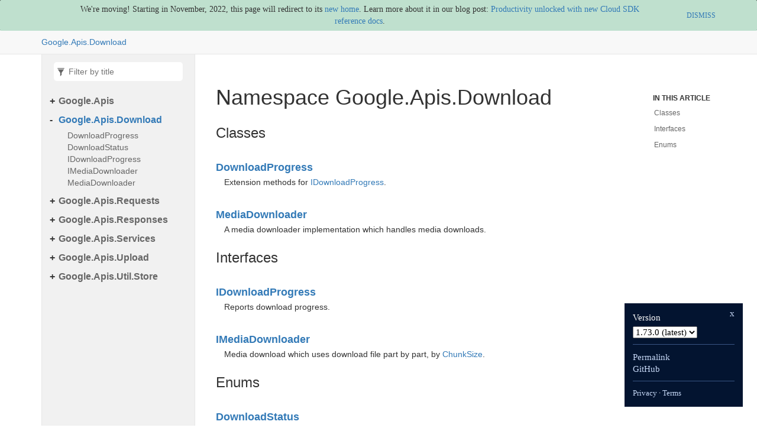

--- FILE ---
content_type: text/html; charset=utf-8
request_url: https://googleapis.dev/dotnet/Google.Apis/latest/api/Google.Apis.Download.html
body_size: 950
content:
<!DOCTYPE html>
<!--[if IE]><![endif]-->
<html>

  <head>
    <meta charset="utf-8">
      <meta http-equiv="X-UA-Compatible" content="IE=edge,chrome=1">
      <title>Namespace Google.Apis.Download | Google API support libraries </title>
      <meta name="viewport" content="width=device-width">
      <meta name="title" content="Namespace Google.Apis.Download | Google API support libraries ">
    
    
      <link rel="shortcut icon" href="../favicon.ico">
      <link rel="stylesheet" href="../styles/docfx.vendor.min.css">
      <link rel="stylesheet" href="../styles/docfx.css">
      <link rel="stylesheet" href="../styles/main.css">
      <meta property="docfx:navrel" content="">
      <meta property="docfx:tocrel" content="toc.html">
    
    
    
  </head>
  <body data-spy="scroll" data-target="#affix" data-offset="120">
    <div id="wrapper">
      <header>

        <nav id="autocollapse" class="navbar navbar-inverse ng-scope" role="navigation">
          <div class="container">
            <div class="navbar-header">
              <button type="button" class="navbar-toggle" data-toggle="collapse" data-target="#navbar">
                <span class="sr-only">Toggle navigation</span>
                <span class="icon-bar"></span>
                <span class="icon-bar"></span>
                <span class="icon-bar"></span>
              </button>

              <a class="navbar-brand" href="../index.html">
                <img id="logo" class="svg" src="../logo.svg" alt="">
              </a>
            </div>
            <div class="collapse navbar-collapse" id="navbar">
              <form class="navbar-form navbar-right" role="search" id="search">
                <div class="form-group">
                  <input type="text" class="form-control" id="search-query" placeholder="Search" autocomplete="off">
                </div>
              </form>
            </div>
          </div>
        </nav>

        <div class="subnav navbar navbar-default">
          <div class="container hide-when-search" id="breadcrumb">
            <ul class="breadcrumb">
              <li></li>
            </ul>
          </div>
        </div>
      </header>
      <div role="main" class="container body-content hide-when-search">

        <div class="sidenav hide-when-search">
          <a class="btn toc-toggle collapse" data-toggle="collapse" href="#sidetoggle" aria-expanded="false" aria-controls="sidetoggle">Show / Hide Table of Contents</a>
          <div class="sidetoggle collapse" id="sidetoggle">
            <div id="sidetoc"></div>
          </div>
        </div>
        <div class="article row grid-right">
          <div class="col-md-10">
            <article class="content wrap" id="_content" data-uid="Google.Apis.Download">

  <h1 id="Google_Apis_Download" data-uid="Google.Apis.Download" class="text-break">Namespace Google.Apis.Download</h1>
  <div class="markdown level0 summary"></div>
  <div class="markdown level0 conceptual"></div>
  <div class="markdown level0 remarks"></div>
    <h3 id="classes">
Classes
</h3>
      <h4><a class="xref" href="Google.Apis.Download.DownloadProgress.html">DownloadProgress</a></h4>
      <section><p>Extension methods for <a class="xref" href="Google.Apis.Download.IDownloadProgress.html">IDownloadProgress</a>.</p>
</section>
      <h4><a class="xref" href="Google.Apis.Download.MediaDownloader.html">MediaDownloader</a></h4>
      <section><p>A media downloader implementation which handles media downloads.</p>
</section>
    <h3 id="interfaces">
Interfaces
</h3>
      <h4><a class="xref" href="Google.Apis.Download.IDownloadProgress.html">IDownloadProgress</a></h4>
      <section><p>Reports download progress.</p>
</section>
      <h4><a class="xref" href="Google.Apis.Download.IMediaDownloader.html">IMediaDownloader</a></h4>
      <section><p>Media download which uses download file part by part, by <a class="xref" href="Google.Apis.Download.IMediaDownloader.html#Google_Apis_Download_IMediaDownloader_ChunkSize">ChunkSize</a>.</p>
</section>
    <h3 id="enums">
Enums
</h3>
      <h4><a class="xref" href="Google.Apis.Download.DownloadStatus.html">DownloadStatus</a></h4>
      <section><p>Enum which represents the status of the current download.</p>
</section>


</article>
          </div>

          <div class="hidden-sm col-md-2" role="complementary">
            <div class="sideaffix">
              <nav class="bs-docs-sidebar hidden-print hidden-xs hidden-sm affix" id="affix">
                <h5>In this article</h5>
                <div></div>
              </nav>
            </div>
          </div>
        </div>
      </div>

      <footer>
        <div class="grad-bottom"></div>
        <div class="footer">
          <div class="container">
            <span class="pull-right">
              <a href="#top">Back to top</a>
            </span>
       
      <span>Generated by <strong>DocFX</strong></span>
          </div>
        </div>
      </footer>
    </div>

    <script type="text/javascript" src="../styles/docfx.vendor.min.js"></script>
    <script type="text/javascript" src="../styles/docfx.js"></script>
    <script type="text/javascript" src="../styles/main.js"></script>
  <input type="hidden" id="redirectUrl" name="redirectUrl" value=https://cloud.google.com/dotnet/docs/reference/Google.Apis/latest/Google.Apis.Download.html />
<script src="/redirect-banner.js"></script>
<script src="/yoshi.js"></script>
</body>
</html>


--- FILE ---
content_type: text/html; charset=utf-8
request_url: https://googleapis.dev/dotnet/Google.Apis/latest/api/toc.html
body_size: 329
content:

<div id="sidetoggle">
  <div>
    <div class="sidefilter">
      <form class="toc-filter">
        <span class="glyphicon glyphicon-filter filter-icon"></span>
        <span class="glyphicon glyphicon-remove clear-icon" id="toc_filter_clear"></span>
        <input type="text" id="toc_filter_input" placeholder="Filter by title" onkeypress="if(event.keyCode==13) {return false;}">
      </form>
    </div>
    <div class="sidetoc">
      <div class="toc" id="toc">

          <ul class="nav level1">
                <li>
                    <span class="expand-stub"></span>
                    <a href="Google.Apis.html" name="" title="Google.Apis">Google.Apis</a>

                    <ul class="nav level2">
                          <li>
                              <a href="Google.Apis.ETagAction.html" name="" title="ETagAction">ETagAction</a>
                          </li>
                    </ul>
                </li>
                <li>
                    <span class="expand-stub"></span>
                    <a href="Google.Apis.Download.html" name="" title="Google.Apis.Download">Google.Apis.Download</a>

                    <ul class="nav level2">
                          <li>
                              <a href="Google.Apis.Download.DownloadProgress.html" name="" title="DownloadProgress">DownloadProgress</a>
                          </li>
                          <li>
                              <a href="Google.Apis.Download.DownloadStatus.html" name="" title="DownloadStatus">DownloadStatus</a>
                          </li>
                          <li>
                              <a href="Google.Apis.Download.IDownloadProgress.html" name="" title="IDownloadProgress">IDownloadProgress</a>
                          </li>
                          <li>
                              <a href="Google.Apis.Download.IMediaDownloader.html" name="" title="IMediaDownloader">IMediaDownloader</a>
                          </li>
                          <li>
                              <a href="Google.Apis.Download.MediaDownloader.html" name="" title="MediaDownloader">MediaDownloader</a>
                          </li>
                    </ul>
                </li>
                <li>
                    <span class="expand-stub"></span>
                    <a href="Google.Apis.Requests.html" name="" title="Google.Apis.Requests">Google.Apis.Requests</a>

                    <ul class="nav level2">
                          <li>
                              <a href="Google.Apis.Requests.BatchRequest.html" name="" title="BatchRequest">BatchRequest</a>
                          </li>
                          <li>
                              <a href="Google.Apis.Requests.BatchRequest.OnResponse-1.html" name="" title="BatchRequest.OnResponse&lt;TResponse&gt;">BatchRequest.OnResponse&lt;TResponse&gt;</a>
                          </li>
                          <li>
                              <a href="Google.Apis.Requests.ClientServiceRequest.html" name="" title="ClientServiceRequest">ClientServiceRequest</a>
                          </li>
                          <li>
                              <a href="Google.Apis.Requests.ClientServiceRequestExtensions.html" name="" title="ClientServiceRequestExtensions">ClientServiceRequestExtensions</a>
                          </li>
                          <li>
                              <a href="Google.Apis.Requests.ClientServiceRequest-1.html" name="" title="ClientServiceRequest&lt;TResponse&gt;">ClientServiceRequest&lt;TResponse&gt;</a>
                          </li>
                          <li>
                              <a href="Google.Apis.Requests.IClientServiceRequest.html" name="" title="IClientServiceRequest">IClientServiceRequest</a>
                          </li>
                          <li>
                              <a href="Google.Apis.Requests.IClientServiceRequest-1.html" name="" title="IClientServiceRequest&lt;TResponse&gt;">IClientServiceRequest&lt;TResponse&gt;</a>
                          </li>
                          <li>
                              <a href="Google.Apis.Requests.IDirectResponseSchema.html" name="" title="IDirectResponseSchema">IDirectResponseSchema</a>
                          </li>
                          <li>
                              <a href="Google.Apis.Requests.PageStreamer-4.html" name="" title="PageStreamer&lt;TResource, TRequest, TResponse, TToken&gt;">PageStreamer&lt;TResource, TRequest, TResponse, TToken&gt;</a>
                          </li>
                          <li>
                              <a href="Google.Apis.Requests.VersionHeaderBuilder.html" name="" title="VersionHeaderBuilder">VersionHeaderBuilder</a>
                          </li>
                    </ul>
                </li>
                <li>
                    <span class="expand-stub"></span>
                    <a href="Google.Apis.Responses.html" name="" title="Google.Apis.Responses">Google.Apis.Responses</a>

                    <ul class="nav level2">
                          <li>
                              <a href="Google.Apis.Responses.HttpResponseMessageExtensions.html" name="" title="HttpResponseMessageExtensions">HttpResponseMessageExtensions</a>
                          </li>
                    </ul>
                </li>
                <li>
                    <span class="expand-stub"></span>
                    <a href="Google.Apis.Services.html" name="" title="Google.Apis.Services">Google.Apis.Services</a>

                    <ul class="nav level2">
                          <li>
                              <a href="Google.Apis.Services.BaseClientService.html" name="" title="BaseClientService">BaseClientService</a>
                          </li>
                          <li>
                              <a href="Google.Apis.Services.BaseClientService.Initializer.html" name="" title="BaseClientService.Initializer">BaseClientService.Initializer</a>
                          </li>
                          <li>
                              <a href="Google.Apis.Services.IClientService.html" name="" title="IClientService">IClientService</a>
                          </li>
                    </ul>
                </li>
                <li>
                    <span class="expand-stub"></span>
                    <a href="Google.Apis.Upload.html" name="" title="Google.Apis.Upload">Google.Apis.Upload</a>

                    <ul class="nav level2">
                          <li>
                              <a href="Google.Apis.Upload.IUploadProgress.html" name="" title="IUploadProgress">IUploadProgress</a>
                          </li>
                          <li>
                              <a href="Google.Apis.Upload.IUploadSessionData.html" name="" title="IUploadSessionData">IUploadSessionData</a>
                          </li>
                          <li>
                              <a href="Google.Apis.Upload.ResumableUpload.html" name="" title="ResumableUpload">ResumableUpload</a>
                          </li>
                          <li>
                              <a href="Google.Apis.Upload.ResumableUploadOptions.html" name="" title="ResumableUploadOptions">ResumableUploadOptions</a>
                          </li>
                          <li>
                              <a href="Google.Apis.Upload.ResumableUpload-1.html" name="" title="ResumableUpload&lt;TRequest&gt;">ResumableUpload&lt;TRequest&gt;</a>
                          </li>
                          <li>
                              <a href="Google.Apis.Upload.ResumableUpload-2.html" name="" title="ResumableUpload&lt;TRequest, TResponse&gt;">ResumableUpload&lt;TRequest, TResponse&gt;</a>
                          </li>
                          <li>
                              <a href="Google.Apis.Upload.UploadProgress.html" name="" title="UploadProgress">UploadProgress</a>
                          </li>
                          <li>
                              <a href="Google.Apis.Upload.UploadStatus.html" name="" title="UploadStatus">UploadStatus</a>
                          </li>
                    </ul>
                </li>
                <li>
                    <span class="expand-stub"></span>
                    <a href="Google.Apis.Util.Store.html" name="" title="Google.Apis.Util.Store">Google.Apis.Util.Store</a>

                    <ul class="nav level2">
                          <li>
                              <a href="Google.Apis.Util.Store.FileDataStore.html" name="" title="FileDataStore">FileDataStore</a>
                          </li>
                          <li>
                              <a href="Google.Apis.Util.Store.NullDataStore.html" name="" title="NullDataStore">NullDataStore</a>
                          </li>
                    </ul>
                </li>
          </ul>
      </div>
    </div>
  </div>
</div>


--- FILE ---
content_type: text/javascript; charset=utf-8
request_url: https://googleapis.dev/redirect-banner.js
body_size: 1030
content:
// Copyright 2022 Google LLC
//
// Licensed under the Apache License, Version 2.0 (the "License");
// you may not use this file except in compliance with the License.
// You may obtain a copy of the License at
//
//     https://www.apache.org/licenses/LICENSE-2.0
//
// Unless required by applicable law or agreed to in writing, software
// distributed under the License is distributed on an "AS IS" BASIS,
// WITHOUT WARRANTIES OR CONDITIONS OF ANY KIND, either express or implied.
// See the License for the specific language governing permissions and
// limitations under the License.

/*
This script embeds a banner fixed to the top of the page informing the user that the page
will be redirecting to its equivalent on cloud.google.com.
*/

(function () {
    'use strict'

    const redirectBanner = `
  <style>
    .redirect-banner {
        position: fixed;
        z-index: 10000;
        width: 100%;
        top: 0;
        left: 0;
        display: grid;
        grid-template-columns: 10% 75% 15%;
        align-items: center;
        font-family: 'Roboto', 'sans-serif';
        background-color: rgb(191, 224, 206);
        padding-top: 6px;
        padding-bottom: 6px;
        border-radius: 2px;
    }

    .redirect-buffer {}

    .redirect-announcement {
        font-size: 14px;
        text-align: center;
    }

    .redirect-dismiss {
        font-size: 12px;
        text-align: center;
        padding-left: 2px;
    }
  </style>

<div id="redirectBanner" class="redirect-banner">
    <div class="redirect-buffer"></div>
    ${renderAnnouncement()}
    <div class="redirect-dismiss">
        <a id="redirectDismissButton" href="#">DISMISS</a>
    </div>
</div>
`
    const dismissed_banner_cookie_name = "HAS_DISMISSED_REDIRECT_BANNER"

    function hasDismissedBannerCookie() {
        return document.cookie.indexOf(dismissed_banner_cookie_name) >= 0;
    }

    function setDismissedBannerCookie(value, timeToLiveDays) {
        const date = new Date()
        date.setTime(date.getTime() + (timeToLiveDays * 24 * 60 * 60 * 1000))
        const expires = "expires=" + date.toUTCString() + ";"
        document.cookie = dismissed_banner_cookie_name + "=" + value + ";" + expires + "path=/";
    }

    function maybeAddLinkTarget() {
        if (window.location.href.indexOf("/java/") >= 0) {
            return 'target="_blank"'
        }
    }

    function renderAnnouncement() {
        const redirectUrlEl = document.getElementById("redirectUrl")
        if (redirectUrlEl && redirectUrlEl.value) {
            const redirectUrl = redirectUrlEl.value
            // URL has been stripped of params and anchor tags when generated.
            const redirectUrlWithParams = redirectUrl + "?utm_source=googleapisdev&utm_medium=banner"

            return `<div class="redirect-announcement">
            We're moving! Starting in November, 2022, this page will redirect to its <a href=${redirectUrlWithParams} ${maybeAddLinkTarget()}>new home</a>.
            Learn more about it in our blog post: <a href="https://cloud.google.com/blog/topics/developers-practitioners/productivity-unlocked-new-cloud-sdk-reference-docs?utm_source=googleapisdev&utm_medium=banner&utm_campaign=fy22q3-stephr_wong-blog-infrastructure-in_feed-yes-exec-global" target="_blank">Productivity unlocked with new Cloud SDK reference docs</a>.
            </div>`
        } else {
            return `<div class="redirect-announcement">
            We're moving! Starting in November, 2022, documentation for Cloud client libraries will move to its new home on <a href="https://cloud.google.com" target="_blank">cloud.google.com</a>.
            Learn more about it in our blog post: <a href="https://cloud.google.com/blog/topics/developers-practitioners/productivity-unlocked-new-cloud-sdk-reference-docs?utm_source=googleapisdev&utm_medium=banner&utm_campaign=fy22q3-stephr_wong-blog-infrastructure-in_feed-yes-exec-global" target="_blank">Productivity unlocked with new Cloud SDK reference docs</a>.
            </div>`
        }
    }

    function renderRedirectBanner() {
        let redirectBannerDiv = document.createRange().createContextualFragment(redirectBanner)

        /* Add dismiss button. */
        redirectBannerDiv.getElementById('redirectDismissButton').addEventListener('click', event => {
            event.preventDefault();
            setDismissedBannerCookie(/*value=*/ "true", /*timeToLiveDays=*/ 14);
            document.getElementById('redirectBanner').remove();
        });

        /* Inject the banner. */
        document.body.appendChild(redirectBannerDiv)
    }

    async function main() {
        if (!hasDismissedBannerCookie()) {
            renderRedirectBanner()
        }
    };

    main()
})()


--- FILE ---
content_type: text/plain; charset=utf-8
request_url: https://firestore.googleapis.com/google.firestore.v1.Firestore/Listen/channel?database=projects%2Fceltic-parser-231120%2Fdatabases%2F(default)&VER=8&RID=17468&CVER=22&X-HTTP-Session-Id=gsessionid&%24httpHeaders=X-Goog-Api-Client%3Agl-js%2F%20fire%2F5.10.0%0D%0A&zx=alpxho4zy2na&t=1
body_size: -134
content:
51
[[0,["c","3_n2k2MLMW-ExdwA3jk3zA","",8,12,30000]]]


--- FILE ---
content_type: image/svg+xml
request_url: https://googleapis.dev/dotnet/Google.Apis/latest/logo.svg
body_size: 173
content:
<?xml version="1.0" standalone="no"?>
<!DOCTYPE svg PUBLIC "-//W3C//DTD SVG 20010904//EN"
 "http://www.w3.org/TR/2001/REC-SVG-20010904/DTD/svg10.dtd">
<svg version="1.0" xmlns="http://www.w3.org/2000/svg"
 width="38.000000pt" height="38.000000pt" viewBox="0 0 172.000000 172.000000"
 preserveAspectRatio="xMidYMid meet">
<metadata>
Created by Docfx
</metadata>
<g transform="translate(0.000000,172.000000) scale(0.100000,-0.100000)"
fill="#dddddd" stroke="none">
<path d="M230 1359 c0 -18 11 -30 44 -48 80 -42 81 -45 81 -441 0 -400 -1
-404 -79 -436 -36 -15 -46 -24 -46 -43 0 -23 2 -24 61 -17 34 3 88 6 120 6
l59 0 0 495 0 495 -82 0 c-46 0 -100 3 -120 6 -35 6 -38 5 -38 -17z"/>
<path d="M618 1373 l-118 -4 0 -493 0 -494 154 -7 c181 -9 235 -3 313 34 68
33 168 130 207 202 75 136 75 384 1 536 -71 145 -234 240 -399 231 -23 -1 -94
-4 -158 -5z m287 -119 c68 -24 144 -101 176 -179 22 -54 24 -75 24 -210 0
-141 -2 -153 -26 -206 -36 -76 -89 -132 -152 -160 -45 -21 -68 -24 -164 -24
-71 0 -116 4 -123 11 -22 22 -31 175 -28 463 2 208 6 293 15 302 32 32 188 33
278 3z"/>
<path d="M1170 1228 c75 -104 110 -337 76 -508 -21 -100 -56 -178 -105 -233
l-36 -41 34 20 c75 43 160 133 198 212 37 75 38 78 38 191 -1 129 -18 191 -75
270 -28 38 -136 131 -153 131 -4 0 6 -19 23 -42z"/>
</g>
</svg>
